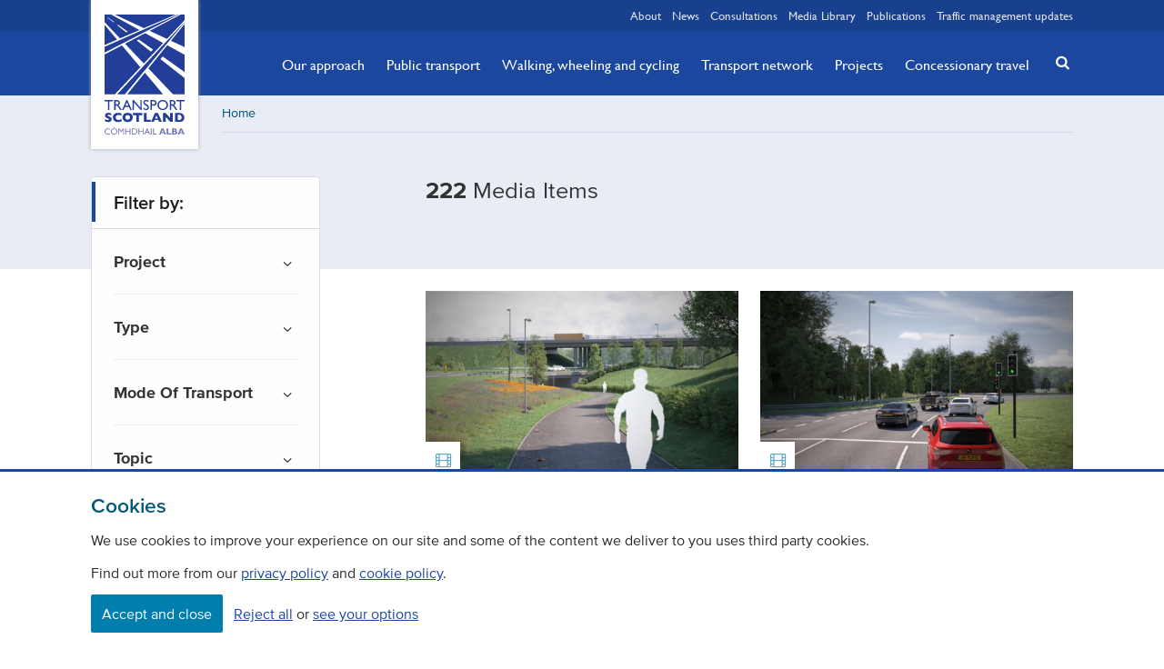

--- FILE ---
content_type: text/javascript
request_url: https://www.transport.gov.scot/content/js/async/modal-gallery.min.js
body_size: 3384
content:
!function(e,t){var i={exports:{}};"undefined"!=typeof exports?(i.exports=exports,t(i.exports),module.exports=i.exports.default):(t(i.exports),e.StormModalGallery=i.exports.default)}(this,function(e){"use strict";Object.defineProperty(e,"__esModule",{value:!0});var t={fullscreen:!1,preload:!1,totals:!0,scrollable:!1,single:!1,cookieName:".CookiePreferences"},i=function(){var e=document.createElement("section");return e.className="modal-gallery__outer js-modal-gallery__outer",e.setAttribute("role","dialog"),e.setAttribute("tabindex","-1"),e.setAttribute("aria-hidden",!0),e.setAttribute("aria-label","Gallery"),e},s=function(e){return'<div class="modal-gallery__wrapper">\n    <div class="modal-gallery__inner js-modal-gallery__inner">\n        <div class="modal-gallery__content js-modal-gallery__content">\n            '+e+'\n        </div>\n    </div>\n    <div class="modal-gallery__button-container">\n        <button class="js-modal-gallery__next modal-gallery__next" aria-label="Next">\n            <svg fill="#fff" focusable="false" height="21" width="8" viewBox="0 0 465 1000" xmlns="http://www.w3.org/2000/svg"><path d="M13 870l358-370L13 128c-17.333-17.333-17.333-33.333 0-48 17.333-17.333 33.333-17.333 48 0l392 394c16 17.333 16 34 0 50L61 918c-14.667 17.333-30.667 17.333-48 0-17.333-14.667-17.333-30.667 0-48"/></svg>\n        </button>\n        <button class="js-modal-gallery__previous modal-gallery__previous" aria-label="Previous">\n            <svg fill="#fff" focusable="false" height="21" width="8" viewBox="0 0 465 1000" xmlns="http://www.w3.org/2000/svg"><path d="M452 870c17.333 17.333 17.333 33.333 0 48-17.333 17.333-33.333 17.333-48 0L12 524c-16-16-16-32.667 0-50L404 80c14.667-17.333 30.667-17.333 48 0 17.333 14.667 17.333 30.667 0 48L94 500l358 370"/></svg>\n        </button>\n    </div>\n    <button class="js-modal-gallery__close modal-gallery__close" aria-label="Close">\n        <svg focusable="false" fill="#fff" height="24" viewBox="0 0 24 24" width="24" xmlns="http://www.w3.org/2000/svg">\n            <path d="M19 6.41L17.59 5 12 10.59 6.41 5 5 6.41 10.59 12 5 17.59 6.41 19 12 13.41 17.59 19 19 17.59 13.41 12z"></path>\n            <path d="M0 0h24v24H0z" fill="none"></path>\n        </svg>\n    </button>\n</div>'},n=function(e){return'<div class="modal-gallery__item js-modal-gallery__item">\n                                    <div class="modal-gallery__loading js-modal-gallery__loader loading" hidden></div>\n                                    <div class="modal-gallery__img-container js-modal-gallery__img-container"></div>\n                                    '+e+"\n                                </div>"},a=function(e){return'<div class="modal-gallery__details">\n                                    <span class="modal-gallery__total js-gallery-totals"></span>\n                                    '+(e.date?'<div class="modal-gallery__date">'+e.date+"</div>":"")+"\n                                    "+(e.title?'<div class="modal-gallery__title">'+e.title+"</div>":"")+"\n                                    "+(e.description?'<div class="modal-gallery__description">'+e.description+"</div>":"")+"\n                                    "+(e.tags.length?'<div class="modal-gallery__tags">'+e.tags.map(function(e){return'<a href="'+e.url+'">'+e.label+"</a>"}).join("")+"</div>":"")+"\n                                </div>"},r=function(e){var t=document.cookie.split("; ").map(function(e){return{name:e.split("=")[0],value:e.split("=")[1]}}).filter(function(t){return t.name===e})[0];return void 0!==t&&t},l=function(e){var t=!(arguments.length>1&&void 0!==arguments[1])||arguments[1];return new Promise(function(i,s){var n=document.createElement("script");n.src=e,n.async=t,n.onload=n.onreadystatechange=function(){this.readyState&&"complete"!==this.readyState||i()},n.onerror=n.onabort=s,document.head.appendChild(n)})},o=function(e){return new Promise(function(t,i){!function s(){if(!e.length)return t();l(e.shift(),!1).then(s).catch(i)}()})},c=function(e){var t=!(arguments.length>1&&void 0!==arguments[1])||arguments[1];return e=[].concat(e),t?Promise.all(e.map(function(e){return l(e)})):o(e)},d={TAB:9,ESC:27,LEFT:37,RIGHT:39,ENTER:13},h=["click","keydown"],u={init:function(){var e=this;return this.isOpen=!1,this.current=!1,this.mediaCache=[],this.ytPlayerCache=[],this.vimeoPlayerCache=[],this.checkCookieConsent(),this.initUI(),this.initButtons(),this.focusableChildren=this.getFocusableChildren(),this.items[0].trigger&&this.initTriggers(),this.settings.preload&&this.items.forEach(function(t,i){t.vimeoId?e.loadVimeo(i):t.ytId?e.loadYT(i):e.loadImage(i)}),this},checkCookieConsent:function(){var e=r(this.settings.cookieName);if(e)try{var t=JSON.parse(atob(e.value));this.hasCookieConsent=Boolean(t.consent.performance)}catch(e){this.hasCookieConsent=!1}else this.hasCookieConsent=!1},initTriggers:function(){var e=this;this.items.forEach(function(t,i){h.forEach(function(s){t.trigger.addEventListener(s,function(t){t.keyCode&&t.keyCode!==d.ENTER||(t.preventDefault(),t.stopPropagation(),e.open(i))})})})},initUI:function(){return this.DOMOverlay=document.body.appendChild(i()),this.DOMOverlay.insertAdjacentHTML("beforeend",s(this.items.map(a).map(n).join(""))),this.DOMItems=[].slice.call(this.DOMOverlay.querySelectorAll(".js-modal-gallery__item")),this.DOMTotals=[].slice.call(this.DOMOverlay.querySelectorAll(".js-gallery-totals")),this.DOMLoaders=[].slice.call(this.DOMOverlay.querySelectorAll(".js-modal-gallery__loader")),this},initButtons:function(){var e=this;this.closeBtn=this.DOMOverlay.querySelector(".js-modal-gallery__close"),this.closeBtn.addEventListener("click",this.close.bind(this));var t=this.DOMOverlay.querySelector(".js-modal-gallery__previous"),i=this.DOMOverlay.querySelector(".js-modal-gallery__next");if(this.items.length<2)return t.parentNode.removeChild(t),void i.parentNode.removeChild(i);this.previousBtn=t,this.nextBtn=i,h.forEach(function(t){["previous","next"].forEach(function(i){e[i+"Btn"].addEventListener(t,function(t){t.keyCode&&t.keyCode!==d.ENTER||e[i]()})})})},writeTotals:function(){var e=this;this.DOMTotals.forEach(function(t){return t.innerHTML=e.current+1+" of "+e.items.length})},loadVimeo:function(e){var t=this;if(!this.hasCookieConsent)return this.DOMItems[e].querySelector(".js-modal-gallery__img-container").innerHTML='<div class="modal-gallery__cookies">\n    <i class="icon icon-video"></i>\n    <a href="/cookie-policy#preferences">Update your cookie preferences</a> to view the video.\n</div>',void this.DOMLoaders[e].setAttribute("hidden","hidden");var i={url:"https://player.vimeo.com/video/"+this.items[e].vimeoId,width:"100%"},s=function(){return t.vimeoPlayerCache[e]=new Vimeo.Player("vimeoplayer-"+e,i)},n=this.DOMItems[e].querySelector(".js-modal-gallery__img-container");n.innerHTML='<div class="modal-gallery__yt-container">\n\t\t\t<div class="modal-gallery__yt-embed"><div id="vimeoplayer-'+e+'"></div></div>\n\t\t</div>',n.classList.add("is--video"),this.mediaCache[e]=!0,this.DOMLoaders[e].setAttribute("hidden","hidden"),this.vimeoAPI?window.setTimeout(function(){return s()},400):(this.vimeoAPI=!0,c("https://player.vimeo.com/api/player.js").then(function(){return s()}))},loadYT:function(e){var t=this;if(!this.hasCookieConsent)return this.DOMItems[e].querySelector(".js-modal-gallery__img-container").innerHTML='<div class="modal-gallery__cookies">\n    <i class="icon icon-video"></i>\n    <a href="/cookie-policy#preferences">Update your cookie preferences</a> to view the video.\n</div>',void this.DOMLoaders[e].setAttribute("hidden","hidden");var i={videoId:this.items[e].ytId,width:"100%"},s=function(){return t.ytPlayerCache[e]=new YT.Player("ytplayer-"+e,i)},n=this.DOMItems[e].querySelector(".js-modal-gallery__img-container");n.innerHTML='<div class="modal-gallery__yt-container">\n\t\t\t<div class="modal-gallery__yt-embed"><div id="ytplayer-'+e+'"></div></div>\n\t\t</div>',n.classList.add("is--video"),this.mediaCache[e]=!0,this.DOMLoaders[e].setAttribute("hidden","hidden"),this.ytAPI?window.setTimeout(function(){return s()},400):(this.ytAPI=!0,c("https://www.youtube.com/iframe_api").then(function(){window.onYouTubeIframeAPIReady=s}))},loadImage:function(e){var t=this,i=new Image,s=this.DOMItems[e].querySelector(".js-modal-gallery__img-container"),n=this.settings.scrollable?"modal-gallery__img modal-gallery__img--scrollable":"modal-gallery__img",a=function(){var a=t.items[e].srcset?' srcset="'+t.items[e].srcset+'"':"",r=t.items[e].sizes?' sizes="'+t.items[e].sizes+'"':"";s.innerHTML='<img class="'+n+'" src="'+t.items[e].src+'" alt="'+t.items[e].alt+'"'+a+r+">",t.DOMLoaders[e].setAttribute("hidden","hidden"),i.onload=null,t.mediaCache[e]=!0};i.onload=a,i.src=this.items[e].src,i.onerror=function(){t.DOMLoaders[e].setAttribute("hidden","hidden"),t.DOMItems[e].classList.add("error")},i.complete&&a()},loadImages:function(e){var t=this;if(this.mediaCache.length!==this.items){var i=[e];this.items.length>1&&i.push(0===e?this.items.length-1:e-1),this.items.length>2&&i.push(e===this.items.length-1?0:e+1),i.forEach(function(e){void 0===t.mediaCache[e]&&(t.DOMLoaders[e].removeAttribute("hidden"),t.items[e].vimeoId?t.loadVimeo(e):t.items[e].ytId?t.loadYT(e):t.loadImage(e))})}},getFocusableChildren:function(){var e=["a[href]","area[href]","input:not([disabled])","select:not([disabled])","textarea:not([disabled])","button:not([disabled])","iframe","object","embed","[contenteditable]",'[tabindex]:not([tabindex="-1"])'];return[].slice.call(this.DOMOverlay.querySelectorAll(e.join(",")))},trapTab:function(e){var t=this.focusableChildren.indexOf(document.activeElement);e.shiftKey&&0===t?(e.preventDefault(),this.focusableChildren[this.focusableChildren.length-1].focus()):e.shiftKey||t!==this.focusableChildren.length-1||(e.preventDefault(),this.focusableChildren[0].focus())},keyListener:function(e){if(this.isOpen)switch(e.keyCode){case d.ESC:e.preventDefault(),this.close();break;case d.TAB:this.trapTab(e);break;case d.LEFT:this.previous();break;case d.RIGHT:this.next()}},incrementDecrement:function(e){this.ytPlayerCache[this.current]&&this.ytPlayerCache[this.current].pauseVideo&&this.ytPlayerCache[this.current].pauseVideo(),this.vimeoPlayerCache[this.current]&&this.vimeoPlayerCache[this.current].pause(),!1!==this.current&&this.DOMItems[this.current].classList.remove("active");this.current;this.current=e(),this.DOMItems[this.current].classList.add("active"),this.loadImages(this.current),this.items.length>1&&this.settings.totals&&this.writeTotals()},previous:function(){var e=this;this.incrementDecrement(function(){return 0===e.current?e.DOMItems.length-1:e.current-1})},next:function(){var e=this;this.incrementDecrement(function(){return e.current===e.DOMItems.length-1?0:e.current+1})},open:function(e){document.addEventListener("keydown",this.keyListener.bind(this)),this.loadImages(e),this.lastFocused=document.activeElement,this.focusableChildren.length&&window.setTimeout(function(){this.focusableChildren[0].focus()}.bind(this),0),this.DOMItems[e||0].classList.add("active"),this.toggle(e||0)},close:function(){document.removeEventListener("keydown",this.keyListener.bind(this)),this.lastFocused&&this.lastFocused.focus(),this.DOMItems[this.current].classList.remove("active"),this.toggle(null),this.vimeoPlayerCache.length>0&&this.vimeoPlayerCache.forEach(function(e){return e.pause&&e.pause()}),this.ytPlayerCache.length>0&&this.ytPlayerCache.forEach(function(e){return e.pauseVideo&&e.pauseVideo()})},toggle:function(e){this.isOpen=!this.isOpen,this.current=e,this.DOMOverlay.classList.toggle("active"),this.DOMOverlay.setAttribute("aria-hidden",!this.isOpen),this.DOMOverlay.setAttribute("tabindex",this.isOpen?"0":"-1"),this.settings.fullscreen&&this.toggleFullScreen(),this.items.length>1&&this.settings.totals&&this.writeTotals()},toggleFullScreen:function(){this.isOpen?(this.DOMOverlay.requestFullscreen&&this.DOMOverlay.requestFullscreen(),this.DOMOverlay.webkitRequestFullscreen&&this.DOMOverlay.webkitRequestFullscreen(),this.DOMOverlay.mozRequestFullScreen&&this.DOMOverlay.mozRequestFullScreen()):(document.exitFullscreen&&document.exitFullscreen(),document.mozCancelFullScreen&&document.mozCancelFullScreen(),document.webkitExitFullscreen&&document.webkitExitFullscreen())}},m=function(e,i){return Object.assign(Object.create(u),{items:e,settings:Object.assign({},t,i)}).init()},g=function(e,t){var i=[].slice.call(document.querySelectorAll(e));if(!i.length)throw new Error("Modal Gallery cannot be initialised, no images found");return i.map(function(e){return m([{trigger:e,ytId:e.getAttribute("data-embed-code")||!1,src:e.getAttribute("href"),srcset:e.getAttribute("data-srcset")||null,sizes:e.getAttribute("data-sizes")||null,alt:e.getAttribute("data-alt")||e.getAttribute("data-title")||e.getAttribute("data-description")||"",title:e.getAttribute("data-title")||"",description:e.getAttribute("data-description")||""}],t)})},v=function(e,t){var i=void 0;if("string"==typeof e){var s=[].slice.call(document.querySelectorAll(e));if(!s.length)throw new Error("Modal Gallery cannot be initialised, no images found");i=s.map(function(e){return{trigger:e,ytId:e.getAttribute("data-yt-code")||!1,vimeoId:e.getAttribute("data-vimeo-code")||!1,src:e.getAttribute("href"),srcset:e.getAttribute("data-srcset")||null,sizes:e.getAttribute("data-sizes")||null,alt:e.getAttribute("data-alt")||e.getAttribute("data-title")||e.getAttribute("data-description")||"",tags:JSON.parse(e.getAttribute("data-tags")||'{ "tags": []}').tags,date:e.getAttribute("data-date")||"",title:e.getAttribute("data-title")||"",description:e.getAttribute("data-description")||""}})}else i=e;return m(i,t)},f=function(e,t){if(!e.length)throw new Error("Modal Gallery cannot be initialised, no images found");return t&&t.single?g(e,t):v(e,t)},y={init:f};e.default=y});